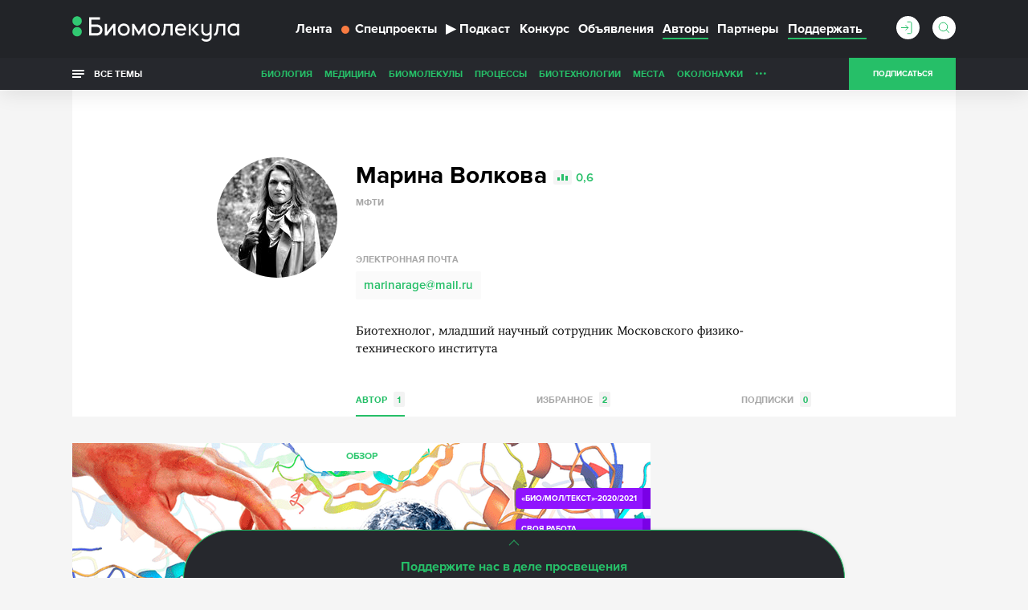

--- FILE ---
content_type: text/html; charset=utf-8
request_url: https://www.google.com/recaptcha/api2/anchor?ar=1&k=6LdNe3IqAAAAAAR2FvNhbKpAHYX6DFzObTGBHSNA&co=aHR0cHM6Ly9iaW9tb2xlY3VsYS5ydTo0NDM.&hl=en&v=PoyoqOPhxBO7pBk68S4YbpHZ&size=normal&anchor-ms=20000&execute-ms=30000&cb=qctfb2apzgng
body_size: 49618
content:
<!DOCTYPE HTML><html dir="ltr" lang="en"><head><meta http-equiv="Content-Type" content="text/html; charset=UTF-8">
<meta http-equiv="X-UA-Compatible" content="IE=edge">
<title>reCAPTCHA</title>
<style type="text/css">
/* cyrillic-ext */
@font-face {
  font-family: 'Roboto';
  font-style: normal;
  font-weight: 400;
  font-stretch: 100%;
  src: url(//fonts.gstatic.com/s/roboto/v48/KFO7CnqEu92Fr1ME7kSn66aGLdTylUAMa3GUBHMdazTgWw.woff2) format('woff2');
  unicode-range: U+0460-052F, U+1C80-1C8A, U+20B4, U+2DE0-2DFF, U+A640-A69F, U+FE2E-FE2F;
}
/* cyrillic */
@font-face {
  font-family: 'Roboto';
  font-style: normal;
  font-weight: 400;
  font-stretch: 100%;
  src: url(//fonts.gstatic.com/s/roboto/v48/KFO7CnqEu92Fr1ME7kSn66aGLdTylUAMa3iUBHMdazTgWw.woff2) format('woff2');
  unicode-range: U+0301, U+0400-045F, U+0490-0491, U+04B0-04B1, U+2116;
}
/* greek-ext */
@font-face {
  font-family: 'Roboto';
  font-style: normal;
  font-weight: 400;
  font-stretch: 100%;
  src: url(//fonts.gstatic.com/s/roboto/v48/KFO7CnqEu92Fr1ME7kSn66aGLdTylUAMa3CUBHMdazTgWw.woff2) format('woff2');
  unicode-range: U+1F00-1FFF;
}
/* greek */
@font-face {
  font-family: 'Roboto';
  font-style: normal;
  font-weight: 400;
  font-stretch: 100%;
  src: url(//fonts.gstatic.com/s/roboto/v48/KFO7CnqEu92Fr1ME7kSn66aGLdTylUAMa3-UBHMdazTgWw.woff2) format('woff2');
  unicode-range: U+0370-0377, U+037A-037F, U+0384-038A, U+038C, U+038E-03A1, U+03A3-03FF;
}
/* math */
@font-face {
  font-family: 'Roboto';
  font-style: normal;
  font-weight: 400;
  font-stretch: 100%;
  src: url(//fonts.gstatic.com/s/roboto/v48/KFO7CnqEu92Fr1ME7kSn66aGLdTylUAMawCUBHMdazTgWw.woff2) format('woff2');
  unicode-range: U+0302-0303, U+0305, U+0307-0308, U+0310, U+0312, U+0315, U+031A, U+0326-0327, U+032C, U+032F-0330, U+0332-0333, U+0338, U+033A, U+0346, U+034D, U+0391-03A1, U+03A3-03A9, U+03B1-03C9, U+03D1, U+03D5-03D6, U+03F0-03F1, U+03F4-03F5, U+2016-2017, U+2034-2038, U+203C, U+2040, U+2043, U+2047, U+2050, U+2057, U+205F, U+2070-2071, U+2074-208E, U+2090-209C, U+20D0-20DC, U+20E1, U+20E5-20EF, U+2100-2112, U+2114-2115, U+2117-2121, U+2123-214F, U+2190, U+2192, U+2194-21AE, U+21B0-21E5, U+21F1-21F2, U+21F4-2211, U+2213-2214, U+2216-22FF, U+2308-230B, U+2310, U+2319, U+231C-2321, U+2336-237A, U+237C, U+2395, U+239B-23B7, U+23D0, U+23DC-23E1, U+2474-2475, U+25AF, U+25B3, U+25B7, U+25BD, U+25C1, U+25CA, U+25CC, U+25FB, U+266D-266F, U+27C0-27FF, U+2900-2AFF, U+2B0E-2B11, U+2B30-2B4C, U+2BFE, U+3030, U+FF5B, U+FF5D, U+1D400-1D7FF, U+1EE00-1EEFF;
}
/* symbols */
@font-face {
  font-family: 'Roboto';
  font-style: normal;
  font-weight: 400;
  font-stretch: 100%;
  src: url(//fonts.gstatic.com/s/roboto/v48/KFO7CnqEu92Fr1ME7kSn66aGLdTylUAMaxKUBHMdazTgWw.woff2) format('woff2');
  unicode-range: U+0001-000C, U+000E-001F, U+007F-009F, U+20DD-20E0, U+20E2-20E4, U+2150-218F, U+2190, U+2192, U+2194-2199, U+21AF, U+21E6-21F0, U+21F3, U+2218-2219, U+2299, U+22C4-22C6, U+2300-243F, U+2440-244A, U+2460-24FF, U+25A0-27BF, U+2800-28FF, U+2921-2922, U+2981, U+29BF, U+29EB, U+2B00-2BFF, U+4DC0-4DFF, U+FFF9-FFFB, U+10140-1018E, U+10190-1019C, U+101A0, U+101D0-101FD, U+102E0-102FB, U+10E60-10E7E, U+1D2C0-1D2D3, U+1D2E0-1D37F, U+1F000-1F0FF, U+1F100-1F1AD, U+1F1E6-1F1FF, U+1F30D-1F30F, U+1F315, U+1F31C, U+1F31E, U+1F320-1F32C, U+1F336, U+1F378, U+1F37D, U+1F382, U+1F393-1F39F, U+1F3A7-1F3A8, U+1F3AC-1F3AF, U+1F3C2, U+1F3C4-1F3C6, U+1F3CA-1F3CE, U+1F3D4-1F3E0, U+1F3ED, U+1F3F1-1F3F3, U+1F3F5-1F3F7, U+1F408, U+1F415, U+1F41F, U+1F426, U+1F43F, U+1F441-1F442, U+1F444, U+1F446-1F449, U+1F44C-1F44E, U+1F453, U+1F46A, U+1F47D, U+1F4A3, U+1F4B0, U+1F4B3, U+1F4B9, U+1F4BB, U+1F4BF, U+1F4C8-1F4CB, U+1F4D6, U+1F4DA, U+1F4DF, U+1F4E3-1F4E6, U+1F4EA-1F4ED, U+1F4F7, U+1F4F9-1F4FB, U+1F4FD-1F4FE, U+1F503, U+1F507-1F50B, U+1F50D, U+1F512-1F513, U+1F53E-1F54A, U+1F54F-1F5FA, U+1F610, U+1F650-1F67F, U+1F687, U+1F68D, U+1F691, U+1F694, U+1F698, U+1F6AD, U+1F6B2, U+1F6B9-1F6BA, U+1F6BC, U+1F6C6-1F6CF, U+1F6D3-1F6D7, U+1F6E0-1F6EA, U+1F6F0-1F6F3, U+1F6F7-1F6FC, U+1F700-1F7FF, U+1F800-1F80B, U+1F810-1F847, U+1F850-1F859, U+1F860-1F887, U+1F890-1F8AD, U+1F8B0-1F8BB, U+1F8C0-1F8C1, U+1F900-1F90B, U+1F93B, U+1F946, U+1F984, U+1F996, U+1F9E9, U+1FA00-1FA6F, U+1FA70-1FA7C, U+1FA80-1FA89, U+1FA8F-1FAC6, U+1FACE-1FADC, U+1FADF-1FAE9, U+1FAF0-1FAF8, U+1FB00-1FBFF;
}
/* vietnamese */
@font-face {
  font-family: 'Roboto';
  font-style: normal;
  font-weight: 400;
  font-stretch: 100%;
  src: url(//fonts.gstatic.com/s/roboto/v48/KFO7CnqEu92Fr1ME7kSn66aGLdTylUAMa3OUBHMdazTgWw.woff2) format('woff2');
  unicode-range: U+0102-0103, U+0110-0111, U+0128-0129, U+0168-0169, U+01A0-01A1, U+01AF-01B0, U+0300-0301, U+0303-0304, U+0308-0309, U+0323, U+0329, U+1EA0-1EF9, U+20AB;
}
/* latin-ext */
@font-face {
  font-family: 'Roboto';
  font-style: normal;
  font-weight: 400;
  font-stretch: 100%;
  src: url(//fonts.gstatic.com/s/roboto/v48/KFO7CnqEu92Fr1ME7kSn66aGLdTylUAMa3KUBHMdazTgWw.woff2) format('woff2');
  unicode-range: U+0100-02BA, U+02BD-02C5, U+02C7-02CC, U+02CE-02D7, U+02DD-02FF, U+0304, U+0308, U+0329, U+1D00-1DBF, U+1E00-1E9F, U+1EF2-1EFF, U+2020, U+20A0-20AB, U+20AD-20C0, U+2113, U+2C60-2C7F, U+A720-A7FF;
}
/* latin */
@font-face {
  font-family: 'Roboto';
  font-style: normal;
  font-weight: 400;
  font-stretch: 100%;
  src: url(//fonts.gstatic.com/s/roboto/v48/KFO7CnqEu92Fr1ME7kSn66aGLdTylUAMa3yUBHMdazQ.woff2) format('woff2');
  unicode-range: U+0000-00FF, U+0131, U+0152-0153, U+02BB-02BC, U+02C6, U+02DA, U+02DC, U+0304, U+0308, U+0329, U+2000-206F, U+20AC, U+2122, U+2191, U+2193, U+2212, U+2215, U+FEFF, U+FFFD;
}
/* cyrillic-ext */
@font-face {
  font-family: 'Roboto';
  font-style: normal;
  font-weight: 500;
  font-stretch: 100%;
  src: url(//fonts.gstatic.com/s/roboto/v48/KFO7CnqEu92Fr1ME7kSn66aGLdTylUAMa3GUBHMdazTgWw.woff2) format('woff2');
  unicode-range: U+0460-052F, U+1C80-1C8A, U+20B4, U+2DE0-2DFF, U+A640-A69F, U+FE2E-FE2F;
}
/* cyrillic */
@font-face {
  font-family: 'Roboto';
  font-style: normal;
  font-weight: 500;
  font-stretch: 100%;
  src: url(//fonts.gstatic.com/s/roboto/v48/KFO7CnqEu92Fr1ME7kSn66aGLdTylUAMa3iUBHMdazTgWw.woff2) format('woff2');
  unicode-range: U+0301, U+0400-045F, U+0490-0491, U+04B0-04B1, U+2116;
}
/* greek-ext */
@font-face {
  font-family: 'Roboto';
  font-style: normal;
  font-weight: 500;
  font-stretch: 100%;
  src: url(//fonts.gstatic.com/s/roboto/v48/KFO7CnqEu92Fr1ME7kSn66aGLdTylUAMa3CUBHMdazTgWw.woff2) format('woff2');
  unicode-range: U+1F00-1FFF;
}
/* greek */
@font-face {
  font-family: 'Roboto';
  font-style: normal;
  font-weight: 500;
  font-stretch: 100%;
  src: url(//fonts.gstatic.com/s/roboto/v48/KFO7CnqEu92Fr1ME7kSn66aGLdTylUAMa3-UBHMdazTgWw.woff2) format('woff2');
  unicode-range: U+0370-0377, U+037A-037F, U+0384-038A, U+038C, U+038E-03A1, U+03A3-03FF;
}
/* math */
@font-face {
  font-family: 'Roboto';
  font-style: normal;
  font-weight: 500;
  font-stretch: 100%;
  src: url(//fonts.gstatic.com/s/roboto/v48/KFO7CnqEu92Fr1ME7kSn66aGLdTylUAMawCUBHMdazTgWw.woff2) format('woff2');
  unicode-range: U+0302-0303, U+0305, U+0307-0308, U+0310, U+0312, U+0315, U+031A, U+0326-0327, U+032C, U+032F-0330, U+0332-0333, U+0338, U+033A, U+0346, U+034D, U+0391-03A1, U+03A3-03A9, U+03B1-03C9, U+03D1, U+03D5-03D6, U+03F0-03F1, U+03F4-03F5, U+2016-2017, U+2034-2038, U+203C, U+2040, U+2043, U+2047, U+2050, U+2057, U+205F, U+2070-2071, U+2074-208E, U+2090-209C, U+20D0-20DC, U+20E1, U+20E5-20EF, U+2100-2112, U+2114-2115, U+2117-2121, U+2123-214F, U+2190, U+2192, U+2194-21AE, U+21B0-21E5, U+21F1-21F2, U+21F4-2211, U+2213-2214, U+2216-22FF, U+2308-230B, U+2310, U+2319, U+231C-2321, U+2336-237A, U+237C, U+2395, U+239B-23B7, U+23D0, U+23DC-23E1, U+2474-2475, U+25AF, U+25B3, U+25B7, U+25BD, U+25C1, U+25CA, U+25CC, U+25FB, U+266D-266F, U+27C0-27FF, U+2900-2AFF, U+2B0E-2B11, U+2B30-2B4C, U+2BFE, U+3030, U+FF5B, U+FF5D, U+1D400-1D7FF, U+1EE00-1EEFF;
}
/* symbols */
@font-face {
  font-family: 'Roboto';
  font-style: normal;
  font-weight: 500;
  font-stretch: 100%;
  src: url(//fonts.gstatic.com/s/roboto/v48/KFO7CnqEu92Fr1ME7kSn66aGLdTylUAMaxKUBHMdazTgWw.woff2) format('woff2');
  unicode-range: U+0001-000C, U+000E-001F, U+007F-009F, U+20DD-20E0, U+20E2-20E4, U+2150-218F, U+2190, U+2192, U+2194-2199, U+21AF, U+21E6-21F0, U+21F3, U+2218-2219, U+2299, U+22C4-22C6, U+2300-243F, U+2440-244A, U+2460-24FF, U+25A0-27BF, U+2800-28FF, U+2921-2922, U+2981, U+29BF, U+29EB, U+2B00-2BFF, U+4DC0-4DFF, U+FFF9-FFFB, U+10140-1018E, U+10190-1019C, U+101A0, U+101D0-101FD, U+102E0-102FB, U+10E60-10E7E, U+1D2C0-1D2D3, U+1D2E0-1D37F, U+1F000-1F0FF, U+1F100-1F1AD, U+1F1E6-1F1FF, U+1F30D-1F30F, U+1F315, U+1F31C, U+1F31E, U+1F320-1F32C, U+1F336, U+1F378, U+1F37D, U+1F382, U+1F393-1F39F, U+1F3A7-1F3A8, U+1F3AC-1F3AF, U+1F3C2, U+1F3C4-1F3C6, U+1F3CA-1F3CE, U+1F3D4-1F3E0, U+1F3ED, U+1F3F1-1F3F3, U+1F3F5-1F3F7, U+1F408, U+1F415, U+1F41F, U+1F426, U+1F43F, U+1F441-1F442, U+1F444, U+1F446-1F449, U+1F44C-1F44E, U+1F453, U+1F46A, U+1F47D, U+1F4A3, U+1F4B0, U+1F4B3, U+1F4B9, U+1F4BB, U+1F4BF, U+1F4C8-1F4CB, U+1F4D6, U+1F4DA, U+1F4DF, U+1F4E3-1F4E6, U+1F4EA-1F4ED, U+1F4F7, U+1F4F9-1F4FB, U+1F4FD-1F4FE, U+1F503, U+1F507-1F50B, U+1F50D, U+1F512-1F513, U+1F53E-1F54A, U+1F54F-1F5FA, U+1F610, U+1F650-1F67F, U+1F687, U+1F68D, U+1F691, U+1F694, U+1F698, U+1F6AD, U+1F6B2, U+1F6B9-1F6BA, U+1F6BC, U+1F6C6-1F6CF, U+1F6D3-1F6D7, U+1F6E0-1F6EA, U+1F6F0-1F6F3, U+1F6F7-1F6FC, U+1F700-1F7FF, U+1F800-1F80B, U+1F810-1F847, U+1F850-1F859, U+1F860-1F887, U+1F890-1F8AD, U+1F8B0-1F8BB, U+1F8C0-1F8C1, U+1F900-1F90B, U+1F93B, U+1F946, U+1F984, U+1F996, U+1F9E9, U+1FA00-1FA6F, U+1FA70-1FA7C, U+1FA80-1FA89, U+1FA8F-1FAC6, U+1FACE-1FADC, U+1FADF-1FAE9, U+1FAF0-1FAF8, U+1FB00-1FBFF;
}
/* vietnamese */
@font-face {
  font-family: 'Roboto';
  font-style: normal;
  font-weight: 500;
  font-stretch: 100%;
  src: url(//fonts.gstatic.com/s/roboto/v48/KFO7CnqEu92Fr1ME7kSn66aGLdTylUAMa3OUBHMdazTgWw.woff2) format('woff2');
  unicode-range: U+0102-0103, U+0110-0111, U+0128-0129, U+0168-0169, U+01A0-01A1, U+01AF-01B0, U+0300-0301, U+0303-0304, U+0308-0309, U+0323, U+0329, U+1EA0-1EF9, U+20AB;
}
/* latin-ext */
@font-face {
  font-family: 'Roboto';
  font-style: normal;
  font-weight: 500;
  font-stretch: 100%;
  src: url(//fonts.gstatic.com/s/roboto/v48/KFO7CnqEu92Fr1ME7kSn66aGLdTylUAMa3KUBHMdazTgWw.woff2) format('woff2');
  unicode-range: U+0100-02BA, U+02BD-02C5, U+02C7-02CC, U+02CE-02D7, U+02DD-02FF, U+0304, U+0308, U+0329, U+1D00-1DBF, U+1E00-1E9F, U+1EF2-1EFF, U+2020, U+20A0-20AB, U+20AD-20C0, U+2113, U+2C60-2C7F, U+A720-A7FF;
}
/* latin */
@font-face {
  font-family: 'Roboto';
  font-style: normal;
  font-weight: 500;
  font-stretch: 100%;
  src: url(//fonts.gstatic.com/s/roboto/v48/KFO7CnqEu92Fr1ME7kSn66aGLdTylUAMa3yUBHMdazQ.woff2) format('woff2');
  unicode-range: U+0000-00FF, U+0131, U+0152-0153, U+02BB-02BC, U+02C6, U+02DA, U+02DC, U+0304, U+0308, U+0329, U+2000-206F, U+20AC, U+2122, U+2191, U+2193, U+2212, U+2215, U+FEFF, U+FFFD;
}
/* cyrillic-ext */
@font-face {
  font-family: 'Roboto';
  font-style: normal;
  font-weight: 900;
  font-stretch: 100%;
  src: url(//fonts.gstatic.com/s/roboto/v48/KFO7CnqEu92Fr1ME7kSn66aGLdTylUAMa3GUBHMdazTgWw.woff2) format('woff2');
  unicode-range: U+0460-052F, U+1C80-1C8A, U+20B4, U+2DE0-2DFF, U+A640-A69F, U+FE2E-FE2F;
}
/* cyrillic */
@font-face {
  font-family: 'Roboto';
  font-style: normal;
  font-weight: 900;
  font-stretch: 100%;
  src: url(//fonts.gstatic.com/s/roboto/v48/KFO7CnqEu92Fr1ME7kSn66aGLdTylUAMa3iUBHMdazTgWw.woff2) format('woff2');
  unicode-range: U+0301, U+0400-045F, U+0490-0491, U+04B0-04B1, U+2116;
}
/* greek-ext */
@font-face {
  font-family: 'Roboto';
  font-style: normal;
  font-weight: 900;
  font-stretch: 100%;
  src: url(//fonts.gstatic.com/s/roboto/v48/KFO7CnqEu92Fr1ME7kSn66aGLdTylUAMa3CUBHMdazTgWw.woff2) format('woff2');
  unicode-range: U+1F00-1FFF;
}
/* greek */
@font-face {
  font-family: 'Roboto';
  font-style: normal;
  font-weight: 900;
  font-stretch: 100%;
  src: url(//fonts.gstatic.com/s/roboto/v48/KFO7CnqEu92Fr1ME7kSn66aGLdTylUAMa3-UBHMdazTgWw.woff2) format('woff2');
  unicode-range: U+0370-0377, U+037A-037F, U+0384-038A, U+038C, U+038E-03A1, U+03A3-03FF;
}
/* math */
@font-face {
  font-family: 'Roboto';
  font-style: normal;
  font-weight: 900;
  font-stretch: 100%;
  src: url(//fonts.gstatic.com/s/roboto/v48/KFO7CnqEu92Fr1ME7kSn66aGLdTylUAMawCUBHMdazTgWw.woff2) format('woff2');
  unicode-range: U+0302-0303, U+0305, U+0307-0308, U+0310, U+0312, U+0315, U+031A, U+0326-0327, U+032C, U+032F-0330, U+0332-0333, U+0338, U+033A, U+0346, U+034D, U+0391-03A1, U+03A3-03A9, U+03B1-03C9, U+03D1, U+03D5-03D6, U+03F0-03F1, U+03F4-03F5, U+2016-2017, U+2034-2038, U+203C, U+2040, U+2043, U+2047, U+2050, U+2057, U+205F, U+2070-2071, U+2074-208E, U+2090-209C, U+20D0-20DC, U+20E1, U+20E5-20EF, U+2100-2112, U+2114-2115, U+2117-2121, U+2123-214F, U+2190, U+2192, U+2194-21AE, U+21B0-21E5, U+21F1-21F2, U+21F4-2211, U+2213-2214, U+2216-22FF, U+2308-230B, U+2310, U+2319, U+231C-2321, U+2336-237A, U+237C, U+2395, U+239B-23B7, U+23D0, U+23DC-23E1, U+2474-2475, U+25AF, U+25B3, U+25B7, U+25BD, U+25C1, U+25CA, U+25CC, U+25FB, U+266D-266F, U+27C0-27FF, U+2900-2AFF, U+2B0E-2B11, U+2B30-2B4C, U+2BFE, U+3030, U+FF5B, U+FF5D, U+1D400-1D7FF, U+1EE00-1EEFF;
}
/* symbols */
@font-face {
  font-family: 'Roboto';
  font-style: normal;
  font-weight: 900;
  font-stretch: 100%;
  src: url(//fonts.gstatic.com/s/roboto/v48/KFO7CnqEu92Fr1ME7kSn66aGLdTylUAMaxKUBHMdazTgWw.woff2) format('woff2');
  unicode-range: U+0001-000C, U+000E-001F, U+007F-009F, U+20DD-20E0, U+20E2-20E4, U+2150-218F, U+2190, U+2192, U+2194-2199, U+21AF, U+21E6-21F0, U+21F3, U+2218-2219, U+2299, U+22C4-22C6, U+2300-243F, U+2440-244A, U+2460-24FF, U+25A0-27BF, U+2800-28FF, U+2921-2922, U+2981, U+29BF, U+29EB, U+2B00-2BFF, U+4DC0-4DFF, U+FFF9-FFFB, U+10140-1018E, U+10190-1019C, U+101A0, U+101D0-101FD, U+102E0-102FB, U+10E60-10E7E, U+1D2C0-1D2D3, U+1D2E0-1D37F, U+1F000-1F0FF, U+1F100-1F1AD, U+1F1E6-1F1FF, U+1F30D-1F30F, U+1F315, U+1F31C, U+1F31E, U+1F320-1F32C, U+1F336, U+1F378, U+1F37D, U+1F382, U+1F393-1F39F, U+1F3A7-1F3A8, U+1F3AC-1F3AF, U+1F3C2, U+1F3C4-1F3C6, U+1F3CA-1F3CE, U+1F3D4-1F3E0, U+1F3ED, U+1F3F1-1F3F3, U+1F3F5-1F3F7, U+1F408, U+1F415, U+1F41F, U+1F426, U+1F43F, U+1F441-1F442, U+1F444, U+1F446-1F449, U+1F44C-1F44E, U+1F453, U+1F46A, U+1F47D, U+1F4A3, U+1F4B0, U+1F4B3, U+1F4B9, U+1F4BB, U+1F4BF, U+1F4C8-1F4CB, U+1F4D6, U+1F4DA, U+1F4DF, U+1F4E3-1F4E6, U+1F4EA-1F4ED, U+1F4F7, U+1F4F9-1F4FB, U+1F4FD-1F4FE, U+1F503, U+1F507-1F50B, U+1F50D, U+1F512-1F513, U+1F53E-1F54A, U+1F54F-1F5FA, U+1F610, U+1F650-1F67F, U+1F687, U+1F68D, U+1F691, U+1F694, U+1F698, U+1F6AD, U+1F6B2, U+1F6B9-1F6BA, U+1F6BC, U+1F6C6-1F6CF, U+1F6D3-1F6D7, U+1F6E0-1F6EA, U+1F6F0-1F6F3, U+1F6F7-1F6FC, U+1F700-1F7FF, U+1F800-1F80B, U+1F810-1F847, U+1F850-1F859, U+1F860-1F887, U+1F890-1F8AD, U+1F8B0-1F8BB, U+1F8C0-1F8C1, U+1F900-1F90B, U+1F93B, U+1F946, U+1F984, U+1F996, U+1F9E9, U+1FA00-1FA6F, U+1FA70-1FA7C, U+1FA80-1FA89, U+1FA8F-1FAC6, U+1FACE-1FADC, U+1FADF-1FAE9, U+1FAF0-1FAF8, U+1FB00-1FBFF;
}
/* vietnamese */
@font-face {
  font-family: 'Roboto';
  font-style: normal;
  font-weight: 900;
  font-stretch: 100%;
  src: url(//fonts.gstatic.com/s/roboto/v48/KFO7CnqEu92Fr1ME7kSn66aGLdTylUAMa3OUBHMdazTgWw.woff2) format('woff2');
  unicode-range: U+0102-0103, U+0110-0111, U+0128-0129, U+0168-0169, U+01A0-01A1, U+01AF-01B0, U+0300-0301, U+0303-0304, U+0308-0309, U+0323, U+0329, U+1EA0-1EF9, U+20AB;
}
/* latin-ext */
@font-face {
  font-family: 'Roboto';
  font-style: normal;
  font-weight: 900;
  font-stretch: 100%;
  src: url(//fonts.gstatic.com/s/roboto/v48/KFO7CnqEu92Fr1ME7kSn66aGLdTylUAMa3KUBHMdazTgWw.woff2) format('woff2');
  unicode-range: U+0100-02BA, U+02BD-02C5, U+02C7-02CC, U+02CE-02D7, U+02DD-02FF, U+0304, U+0308, U+0329, U+1D00-1DBF, U+1E00-1E9F, U+1EF2-1EFF, U+2020, U+20A0-20AB, U+20AD-20C0, U+2113, U+2C60-2C7F, U+A720-A7FF;
}
/* latin */
@font-face {
  font-family: 'Roboto';
  font-style: normal;
  font-weight: 900;
  font-stretch: 100%;
  src: url(//fonts.gstatic.com/s/roboto/v48/KFO7CnqEu92Fr1ME7kSn66aGLdTylUAMa3yUBHMdazQ.woff2) format('woff2');
  unicode-range: U+0000-00FF, U+0131, U+0152-0153, U+02BB-02BC, U+02C6, U+02DA, U+02DC, U+0304, U+0308, U+0329, U+2000-206F, U+20AC, U+2122, U+2191, U+2193, U+2212, U+2215, U+FEFF, U+FFFD;
}

</style>
<link rel="stylesheet" type="text/css" href="https://www.gstatic.com/recaptcha/releases/PoyoqOPhxBO7pBk68S4YbpHZ/styles__ltr.css">
<script nonce="e92Ui7PgXtgmWN23sNq4Nw" type="text/javascript">window['__recaptcha_api'] = 'https://www.google.com/recaptcha/api2/';</script>
<script type="text/javascript" src="https://www.gstatic.com/recaptcha/releases/PoyoqOPhxBO7pBk68S4YbpHZ/recaptcha__en.js" nonce="e92Ui7PgXtgmWN23sNq4Nw">
      
    </script></head>
<body><div id="rc-anchor-alert" class="rc-anchor-alert"></div>
<input type="hidden" id="recaptcha-token" value="[base64]">
<script type="text/javascript" nonce="e92Ui7PgXtgmWN23sNq4Nw">
      recaptcha.anchor.Main.init("[\x22ainput\x22,[\x22bgdata\x22,\x22\x22,\[base64]/[base64]/MjU1Ong/[base64]/[base64]/[base64]/[base64]/[base64]/[base64]/[base64]/[base64]/[base64]/[base64]/[base64]/[base64]/[base64]/[base64]/[base64]\\u003d\x22,\[base64]\\u003d\x22,\[base64]/CnMO3w5VqwoLDo8OhZ8KQwqnCp0HCln9FwoHDgMONw4vDpULDjsOzwpfCicODB8KaEsKrYcKmwr3DiMOZO8KZw6nCi8Oawq46ShTDgGbDsHF/[base64]/[base64]/DniduwrzCvMOMKMKxwp4dwrjDgDPDqcOAODthKcKhwoUYblcBw4AJAVIQIMOgGcOlw6TDp8O1BDQ9Izk7JMKOw41zwr56OhHCuxAkw6PDnXAEw5kzw7DClmcKZ3XCvMOkw5xKPMO2wobDnU/DoMOnwrvDqMOtWMO2w6fChlw8wrdEQsK9w4LDr8OTEkcSw5fDlFvCo8OtFRjDksO7wqfDgcO6wrfDjSfDhcKEw4rCp1YeF0AmVTBNIsKzNW4edQpzOhDCsA/DgFp6w7rDgRE0MsODwoc0wpbCkjbDvCfDpsKlwp1LBxQFYsOtYEPCqMOCBC7Ds8O9w71iwpgQFMOOw4RoZ8O5Qyl8QcOSw5/DizBOw7vCqTzDj0/DrFbDrMOtwrNKw6LCp1rDrg98w4cJwq7DgcOQwo8gZmjDpsKGJBkuZnFhwptCGizCmMOMVsK7NT9wwrBJwpdXEcKrZsOuw5/DosKsw4XDnT8UY8KoMlDCoU5IOhoBwq1KY0NQCMOMAlFxeW54SH10YywKOsO2MSBdwoPDjnfDh8K4wqoUw4zDkDXDnlBJKcKOw5XCkWgKD8O6BmXCn8OQw4UCw6DCvEM8w5jCvMOWw5TDkcOnIsKUw5vDjnl/EcOowqNhwpFZwpRVPX8MKx0oHMKcwrPDk8KtK8OswoPCl1Rzw5LCiWAtwph4w74cw4U+TMOhPMOGwqMXa8OZwqEoFg9twpQeIHMaw503GcOMwo/[base64]/DtEAJbSooGXMMwp7DqULDqzTDscO/CUjDggTDuUXCmhPDlcOUwrwJwp4mfFxbwqrCp0thw4DDhcKEwpvDpXB3wp/DiShzA2Zwwr1hbcO1w67CpVHDuAfCgcO/[base64]/JhY6Yj7DmMKbNHVQwovDgzPDsMK3w5k4DkTDr8OYFWLDkwA0bMKcdGo8w6nDhknDj8KWw7R4w4s/[base64]/Dh8OAZsKje25VMMKnwqALwoTCuyBIF3xfIht6w67DhUYgw5cRw5ZZMUjDv8KIwqfCghhHVMKgPMO8wrIQIyJIwrASRsKkJMOvOlMUHB/DiMKFwp/[base64]/DksKBEMOEYcKZYQ4sw6HCrxXCs0zCkXpywp4Gw67CmsKSwqxEMcKEfcO4w6jDucKkXsKNwrrCqnfCgHPCiiHCjWJJw79kJMKQw694ElwMwrDCtUBtWmPDpATCosKyaXlvw7vClAnDoXUPw7dTwq/Ck8O8w6c7TMK1IsOCVsO5w61ww7bChxlNF8KgNcO/w4zDh8KMw5LCucKOdMOzw67CvcKcwpDCsMKxw7lCwoE6bnhpH8KqwoDDg8O3IRNpLFlFw5t8BWbDrMKGFMKHw5TCgsKxwrrDj8OaDMOZIR3DtcKXRMKTRjrDicK2wq9RwqzDtMOaw4bDgTzCi1PClcK/RCTDr3bDmVc/wq3CnMOyw4QUwpfCjcKRNcOiwqXCj8KGwrUpR8KXw5LCmkXDiH3CrCHChyTCp8KzSMKYwofDscOPwojDqMOkw6nDp0PCjMOTDMO2ciHCksOwHMKnw4YYI0JVDsObTsKqay8+eV/DoMKbwo3Cu8KqwrEJw54kHDPDgHXDskrDrsOvwqjDsE8bw5NdTjEpw5rCsSnDtC04W2nDsRx0w5rDnwTDosKzwo/[base64]/DiB88BcKeSsKawppiw6ZAOgDCjTZuwrdSD8KXNQNew74ewqhUwpQ/[base64]/[base64]/DlynCtcKoQ2vCkmsOw4zCoMOLwqYGHcO3w4jCiX9Jw5NYw6LClcOnT8OEOhLDn8ONZFTCt2Q9wqrCijYwwrpEw6sCcW7DqHVRwpwPwrFxwpRtw4VBwoxnLXTCq0/CvMKtw7nCqcKfw6Qcw5x3wo5lwrTClsOFCx0pw4sBw58OwrTCpEXCqsOVSsKVD2XCnGpKYsOtXxR4SMKvw4DDlC/CkCIgw45HwoTCnMKmwrASYMKawq5/w49tdClOw7c0fVYlwqvDoA/CisKZDMKCNsKiMWUuBRZ4wo7CiMOPwrljXMKkw7Y/w4U1w57CosOYSx9uKljDjMOuw7fCtG/DgMO7ZcK1L8OkUQPCr8KtZ8OSNcKYYSbDpA9hXU7Cq8OsGcKIw4HDuMKyAsOmw4QIw6w2wpzDr1plRyPCvmjDpCxzOsOCW8K1a8OrN8K1DsKgwowhw4PCkQrDgcOIZsOpwpHCqW/[base64]/DlwRJw4rDlsKCw7DDh3/Do1fDsUfCtFzDuDtWw7Yuw75Rw4tTwoPDuTYSw4hLw6jCosOBN8Kvw5kVdsO1w6/Dmn7CjmNdeUFQJ8Okfk7CgcKFw6l6WifCtMKfN8OTMRN3wrtCQHtSNBAtw7d0Sn81w6Igw4IEQcO4w5FPVcOYwqzDkH1BSMKhwoDCmcOYU8OHM8OlenLDisKjwqYOwptbw7NvU8K3w4lgw7fDvsKsKsKgbGbCnsKsw4/Dg8KlYcKaHMOmw6JIw4BAbhsuw47DiMKCwpXCoW3Cm8Onw55BwprDuDXCoUV6B8OBw7bCixl/cGvDh0BqK8K9BMO5AcK0FQnDsh8PwofCm8OQLHTCimwuXsOvK8KZwrlAcHHCo1FgwrPDnj9wwqnClU4eXcK5ecO5H2DDq8OHwqfDthLDuHItIMOEw57Dn8O4BjbCjcK1e8Ofw7UDdlzDgGwzw43DtFMMw6dBwpB1wp/CncKSwqHCli4wwonDuzkBJsKUO1EbdMO5WndOwqklw4EJBR7DkGfCq8Ovw6JLw6rCjMO+w4tAwrEvw7JDwojChsOWbcOkISNdDQDCrMKUwpcNwozDicKLwoUTfDBNVQ8Cw6pNBsOWw5EpYcOBdSlewoDCgMOnw5XDuGJ6wrkWwqHCiw/DlyZvKcOgw4bDrcKfwpRbPhnDkgbDocKaw55Kwq4iw41Nwqglw5EDJgDDvx1iZX0qMsKOZFHCgsO0Y2nCm3QZHlx0w4wswpXCvGshwrYLWx/CjjFJw43DpTd0w4XDslDChQQZLsKtw4rComYXwpTDiG5fw7VfO8K7ZcK/aMKWJsKjMcOVD3Rrw6FRw6DDkhsBESMSwpTClsKvOhNewq7Dg0gtwrFzw7XCsinDuQXChh7Cl8OpbcO4w6Q9wrdPw61DfMKpwrLCpgNfdMO/YDnCkmzClcKhUxvCsmRJV04wWsKjBUg1wrcRw6PDs2QRwrjDtMK4w7rDmRofOcO7wpnCkMONw6pRwqY+U2seY33CoTnDuHLDrWDDq8ODPcO8wpDDsHLCt3Qcw4pvAsK3LknCt8KDw6fDjcKBN8KVWB1ww6t9woMiw4BYwp8EEcKTCAUbOjF4RsOmFEPCl8K9w6tEwr/[base64]/CvMKDDlJ9OsKPP8OzeQ3CuG3DmcOsKHhiOFQfw5LCiR/CinDDsQ7CocObL8O9JsKFwpPCqsOTEThLwqrCosOTHQEwwrjDosO+wpzCqMOkYcOjZWJ6w51XwoE1woPDuMORwqIFXinCg8KAw6R0TCk2w5sAEMK7aibCp195f1lww6NGT8OJT8K/w5YKw5d5DsKXUAhKwrFiwqLDucKcflNbw6LCncK1wqTDl8OMFWPDvlgXw57Dij0cf8KgT0tFMRjDnCnDlyhdw5NpClR2w6lWYMKRCxkgwoHDlRLDlMKJwp9QwrLDpsOywobCkQJGM8Kywq/Ds8KvQ8KQKx7DlgbCtHTDpsO4KcO2w588wp3DlDMswoR6wqLChkYVw6XDrkbDlcKPwozDhsKKA8Kmd0t2w4DDgTR5EcKQwo4FwrBYw6FGDh1/b8KDwqV1MCdKw6xkw7bDjEs1WcOIdRQJOy3Cjl7DpA5Kwrh8w5HDisOHCcK9d251X8OgLMOCwrsuwrNhQyTDiyNcEsKfSVDCgDHDvsOZwqk1TcKAUMOHwoJ7wrNiw7TDkThZw5ACwpZ3SsOUMlohw7/CoMKSIiXDssO8w5B9wotTwoIvQF3DlnrDlXPDj1gnLQMlSMKWAsKpw4cXBzDDlMKVw47CoMKBHk3Ckw7CisOuIsOgPRTDmsK7w6sgw58WwpPDkEEPwr/CsxLCvsKswrdcGRlmw4dwwp/DkcOpXhDDlS/CksK5dcOkc0hLwqXDmAfCmAovAMOhw5x4b8OSQXk9wq0RZMOkWsK/c8OkVhE6wqZ1wrPDvcOWw6HDsMOBwq9Fw5nCtcKRQcOZfMOJLibCkWfDj0bCsXUlwpLDrsO3w5AnwpjCnsKFMsOkw7V1w6PCssKcw7HCmsKqwpfDuUjCtiHDn19mDsKeAMO8VRF3wqFOwpttwofDvcOfIkzDo1JIOMKkNiDDixYpLsOmwpfDncOCwp7CnsKAKF/CvsKhw5Zcw7LDjULDjAkswrHDuEI5wrXCrMO2XMK1wrLDvcKDSxY/[base64]/DnS8owqYqwpMQCk/CucOwXMOgw7EAWsOEVUHCqsO6wq3Crgk7w6Fse8KqwrdCdcKBaHFAw4Elwp7ChMOgwpx/[base64]/Dq8O1w6kkw5HDiWPDjMKqwofDix7Djitgw60AAmrCsHRBw6nDiF7CgxbDqsOwwoLCjsKwP8KbwqRAwrUybmJyZXN8w6Nsw4/[base64]/wqHCqWQnwrDCuFLChV3DusKrYEHCg19AJMOOw6Fpw5sDDsKhHkofU8OQbsKDw6pLw7wZAyB3XsOAw6PCsMOPIMK4ASvDoMKbAcKJw5fDhsKrw5waw7rDo8OswoJuIC8Zwp3DjMO+XV7DnsOOYMORwpQEWcOxU0FbTxDDgMK/ScKzw6TCrsOyPCzCljfChSrCsgJsHMKTTcO3w4/[base64]/w64Vw5/CjcKDCcKLXSrDv8OFFMObL2DCiMKAJBLDtHZneRHDmj7DpH8sasO3NMK+wojDgsK0OMK0wokTw4VeTXMwwrAkwprClsOAecKJw7Qzwqk9EMK2wpfCoMO0wpwiEsKOw6RXw5fCl0zCssORw6HCncKgw6BiAsKYf8Kxwo/DqRfCoMKywqEyHDIUVWbDqMK+HX4CBsK+d1HCksOXwpLDvTMhw7PDrwXDiXvCt0RpBMKCwoHCiFhPwo3CtQBKwrLCvEHCpMOXKkAow5nCvsOTw6jCg2jCm8OhRcKPYQdUTGJOFsOVwqXCkx55RzfCqcOYwr7Dv8KIXcKrw4RHVWbCvsOzcQ8lw6/CuMORw7Qow74bwpLDm8O/DgJAccOXHcKww7bChsOHBsKZw6U9ZsKLwoTDgwxhW8KrccOBWsOycMKJDyrCtsOrQVhpZxhIwqoXLCxbKsK+wqNGXiYfw5xSw4vCpQTDtGFOwoR4Uw/Cq8K/woEpDcOpwroIwrTDin3DrTxyBVLCicKpL8OnRkjDlAbCsmFyw7HCgEI2J8KFw4RDXC/ChsOtwoXDkMKQw4/CicOxScO8OsK5XcOBc8OJwqhwacKobxQpw6zDrWjDu8OKXcOVw6dlY8K/BcK6w5Bew59nwo7CpcKmBwXDpQTDjDw2wq7ChXfDqsOxdMOjwpARc8OqPih+w7Ive8OYEw8ZR0F4wr3Ct8K7w6zDnWEOb8KcwrIQZUDDsFo1Z8ODfMKtwrNZwp1sw4lawprDmcK+CMKzf8KswozDuWnDsX1+wp/[base64]/Dr8KYVis+w5Rfw6lWe3kpw4zDgTjDs8KfM0zCkwrCjEvDhsKOHlAhS3cZwobCkMO0M8KiwoTCkcKDccO1XcOdWTrCrMOXMnXCssOMfyFKw7RdYAkswrl9wqYEZsOfwooMw5TCusOlwponMnLCs1thSS3DoB/DhsOUw5TDp8Ooc8OCwprDqwtUw6ZCHcKyw7hxeU/Cq8KzXcKowpEZwpp8fVohNMKnw6PCncOfN8OkecO1w4bDr0d0w7DCtMOnM8KbM0vDh0svwp7DgcKVwpLDjsKuw51qL8ORw6IbY8K4G3FBw77Drx1zWWIHZWTDgm/[base64]/[base64]/V8OTXsOLbjbCj8Oywo0XesKpLXJ4w6NiwozDhsOuBGTDinPDosKlI0o2w6HCkcKtw53CvMOKwpvCkyUewpDCoh/Dr8OrFGIdaTcTwrTCu8OBw6TCocK0w6wbcDB9eGMmwrnCkUbDuFbDu8Kjw7PDhcO2anrDgjbCk8OWwp/DssKCwrkHDiXCtj89IhLCicOrBknClXrCkcO/wojDo2t5M2tjwrvCtiLCnjdIL3ZBw5rDshx6VDtHR8KoRMO2KybDuMK/QMOCw48peWt+wq/CqsO4PsO/IigKBsOhw6/Cki7CkX8XwpzDgcO9wqnCrsOVw4bCicKBwoEzw4DCmMKLI8O/[base64]/DrsKpwqN8VxR/wpvCkj/Drw4sK8OEw6IKw7IUW8KlUsKjwpPDt0RqbD9JDnfDswLDu0XDgMOwwq3Du8K4I8OpD39CwqzDhgQQBsKnw6/Cp0ImBWjCogJUwql2BMKXCCnCm8OQNcKkURdRQyoSF8OECHTCk8OYwrk5QCMawrDCpBRfw6bDl8OXUhlPcDp+w6powo/Ck8O4wpTCggzCpMKZEMOtwrnCji/DvWPDqB1vRcOZdyrDrMKeYcKcwoh/w77CozLClMK5wr93w6UywrjCoD9YR8K0NEsIwowKw6Eiwq/ClB4KdMOAw7kJwpjChMOhw5PCuXAWHyTCmsKfwqMywrLCgBVcBcO2IMKIwoZWwq84PFXDmcO4w7XCviIfwoLDgF5qwrDDi2AmwqHCmXFXwp1uLzLCqGHDi8K0wqTCucK3wrh/w6LCgcKScVvDjcKJbsKiwp97wqtww4TCkh1VwpsHwo3DqHRMw6vCoMO4wqdGQjvDtno8w4fCjVvDsEPCiMOfAsKxIMKlw5XCncKqwpPCssKmc8KPw5PDlcKSw6stw5xmaR4Cc3FwfsO7RR/DicKKUMKBwphRIQxewo19FsORB8KLI8OIw5Evw4NXOcOuwq1LIsKDwo1/w59Df8KFYMK5DMOSG0lIwpnClifCu8Kywq/CmMKxWcKrEWNJRm8qSEJRw6k1AmXCi8OUwroQPzcvw5oKGG3ChcOvw7LCu0zDrMOKesO0BMK5wqwFb8OsUT80Sgw8cB/[base64]/[base64]/[base64]/w6jDjkvCknxlwqs1fMKwKwZuw61cM1DDvMKRw6JRwqJXIlLDmlgoS8OUw5V6KsKEBETCr8O7wpnDsh/CgMOEwp1vwqRleMOdNsOOw5LDq8KbXDDCusOgw5HCpcOEFgzCi1jDp3Vcwr0mwp7CgcO+bFDDtQnCs8ONCxXCnsOewoYHc8O5w4ogwpwdIkh8XsKQFjnCpMOnw5kJw4zCosKQw7owLj7Dq13CgR5Iw5EZw6pDL1sIwoJjeW3CglEyw7/Cn8KKXj4Lw5NKw611woHDiA7DmyPCscOWwq7ChcKICVd0WsKwwrbDoDPDuzM4OMOSBMONw5QJHcOtwobCs8K8wp/DvMOgTRZaeUDDuF3CqsKLwqXDkBBLw4jCnsOZXG3CmMOEAsKpDcOSwqXDjjXCnQ9YQFrCgmgcwrfCvCJyesKtJ8O4a2TDrHjCh3k3EMO3BcO6wrPCtU4Ww7DCn8KRw6Z3FyPDhlFvGx/DoBQnwofDk3jCn33CoSlSwo0PwqDCo2p1Pk8BUsKvJXYRQsOewqUnwpcVw4gPwpMlb07DjAAoKsOCacK8w5LCsMOJwp7Ctkk9U8Ojw74qdsKLC0QbYVU9w5o7wpx7wpfDusKNPcO+w7vDgsOnXjE8CHTDqMObwrwpw6lmwpPDhh/Cu8KJw49YwofCuAHCr8OzCTo6KH/CgcOJXjIcw6fDolHCvMOGwqc3FnYuw7MbAcK8bMOKw4EwwocCOcKvw7/ChMOoKMOtwow3GXnDl3FZRMOHZTHDpXY5w5rDlVJSw4sADMKLex/CvAHDq8OFe1rCq3gdw613fMK5D8KwUFQHTU3CoXzCn8KUfHHCh0HDll9YKsKIw40vw5XCtsKUdXE5Oz0CO8ONw57DrMO6wqfDpEg/[base64]/BhjDqcK3acKXw5fClQPDhT5/[base64]/Cs8Kcw7d7Znt5wobDpj5twqdQP8OCw5/Cig4/w4nDhsOfPMKkDWHCmQzCjyRQwp4vw5dnT8OfA1JzwoDDisOXwqHDlsKjw5jDu8OqO8KObcKBwr/[base64]/OMO2CMKTTMKzw4cRwp/DjlrCkMOOw6EVw6ApMBUtwo9EDFlsw6UkwrJmw6gVw7rCsMOoY8O+wobDn8KgCsOVIxhabMKTNzbDhG/CuDnCmsOSG8OjQ8KjwrIvw7rDt0bCuMOBwqXCgMOQZVtMw6s/wr7DqcK3w74pB0UnXcOSdw3ClMOxQlLDuMKCc8K+SnHDgjILWsKow7fCnQzDosOgUG8lwoQaw5czwrlsCFAQwrRTw6nDgWocLMOIYsKJwqtvdWETEFTCjDMrwoLDnk3DvMKTLWHDkcOWIcOMw7bDlsOtJcO2HcOROy/ClMKpEHZAw6wPd8KkH8OzwqrDtjotNX7Dlz9/w5Bvwpc8dFcDKMKCPcKmwqIAw64Ew4pFN8Knwqh4w6VAa8K5KMKDwrYHw5zDo8OuE05uAS3CkMO7wrXDkcO0w6rCgsKHw6g6AFzDnMOIRsOKw4fClCdnbMKDw7IXEFPCmcOhwp7DqH3Cp8K1OCrDj1DCsmpveMOBBRrDl8KLw5ohwp/DpE8SDHceO8Ozwp4QU8Oyw64eWETCocKtcBXCkcOKw5d1w47Dn8K0w5cMZCYNwrfCsjNsw5BpQSwAw4PDucKtw5rDpcK1wq4gwpzCnCAEwr/CiMKPD8Oqw70/TMOFHBTCgH3Cv8K6w6/[base64]/CvmZDU8K1GksvW8KwCVbDgnvCuk1mwpdfw5LDkMK+wqxEw6LDpmY/dRZdwrDDpMO4w5LCqB7ClgPDkMKzwq9Zw6fDhwpPwojDvzHDo8Kdw43DsEgpwrIQw5d/w47DnVnDu0jDkAHDqcKQCCzDqcKmwqHDvmYvw5YEJsKnw5ZzA8KTVsOxw6fCmsOgBX/[base64]/[base64]/CnBrDvcOfwpTCicK9VMK9PycSw53CmkhRwocKwoxpD3dhKS3Ck8K0wroQFGlFw6fDu1LDhBTCkiUSChZPKwsnwrZGw7HCqMOqwqPCmcKZdcObw6JGwpQ7w7tCwqXDssOew4/Co8K3O8OKKC0hQmVHUcOBw55Pw5YEwrYOw6LCpj0mWXxaX8KLHcO3YlHCgcO7fWB/w5LCpMOJwrPDg3zDmnLDmcOhwr7CksKgw6dhwrvDkMOWw4jCkAV7NcKVwqPDuMKgw4EiW8O3w4TCncOVwqs7EsOBMCzCo1kBw7/CisOlMx/DrQ5bw6FBaSdMbH3CisOeWncNw41gwrglbjVYTkwow6jDvcKGw7tXwo08MkcqU8KGCjhcMsKVwp3Co8K7aMO4eMKww7bCuMK3KsOjIcKiw4EzwrM/wpzCoMKPw74Zwr5Yw4TDo8KxBsKtY8K/[base64]/[base64]/[base64]/DhUEkw7csWlvCt8Odw4vDl8OzwpNhIMOiN8OmD8OuQMKbwqlhw50/[base64]/DsT5Xwp/[base64]/CkGDDjcKjw5Vgw7MWcsOBw5IowrjCncO3MlTDvsOfEsK6OcKTw4XDicOOw63CqxfDoW4LIj/CoQZ+I0nClMOjwpAQw43DlsKZwr7Dkg0Swpo7GnnDhRMNwpnDjT7Dqk5cwrTDslPDrgTCnMKlw60GGMO/CMKaw5fDi8KRfXonw6HDscOpGyQnbsOVTRvDtzAow57Dugh+QcOGwr5+ORjDpEJPw73DmMKawpcswrxkwrfDucOkwoYXVFPCmARzw45hw57CtsO1J8Kcw47Do8KbNzpww4QiOsKgPRXDoDctcEvCvsKcWlnDqMKgw7/DlhJNwr3CusKcwoEZw5TCqsKNw5nCq8KhL8K1Y2gcSsOzw7sYRGvCjsK9wpfCrBjDucOUw5PCscKXY2ZpSCHCjjvCnsKOPSfDlz/DkVbDl8OOw7B5woV8w7/CmsKzwpvCmMKTXWLDssKtw4xXHzEOwoY9GsOoN8KXLcKjwoxUwpLDg8Oow5RoeMKXwo/DtiU6wrXDjcOVWcKyw7QQdsOPTMKVAcOwSsOew4PDtkvDkcKYL8K/[base64]/w71mwoTDgsKxwoPCk8KwMy07wqReeXXDrm3CiXbCkx7Dp3/DtMOSalAFw7XCjmLChUQNNlDCtMKiLMK4woTDrsK4PsOnw6DDpcOqwooXck0LbmEacCw6w7PDksOcwpXDkmQ/Ww8RwqvCmyQ1XMOjVl9HRcOjLwIafhXCqsOtwoQONUrDiGnDvn7CocOzWMOgw60PesOGwrXCpD7DmELCozDDoMKRClo/wpNCwo7CknLDrhYKw7BOLBkDesKbLsO1w7PCosOlf3nDl8K3eMOFwqMLScK6w7kpw6HDti8PXsKGdwxCa8KswrNlw7vCrAzCvXV8A1TDkcKRwp0lw5PDgETDlsKywqJNwr1QPi/DtAd9wojCrcKkPcKtw75kw5NfYMKlfn43w4HDhwDDu8ORw4sGUl8zWlXCmCHCnwQqwp7DjjDCisOMZ3nCicKDUn3CrMK5DkBPw57Du8ORwqvDssO0O0g5YcKvw719Nn99wr8cBMKUTMK/w6dvacKsLSwkVMOjMsKfw5vCo8OWw64ubsOONRfCkcKkPEnChMKGwonClDvCvMOOJ3lZNMOSwqXCtUs+wpzCtcOIBsK/woJDGMK2TWDCo8Ktwr3CtifCgDpvwp4NP3V7wqTCniJiw6xLw7vCmsKBw6jDjMO9ClEFwq9zwrJwIMK4amXChg3ChCcdw7fCsMKoXMKyflZjwrZVwo/[base64]/DtAXCv8OFw7nCrwFkwoPCqBs9c1B8X8OKwqkew7R3w7l3JG/CrHgpwrZBe1rCgxfDkQfDrcOgw5/[base64]/w5HCqVfCrSBDW2dVQcKoJsOhUMOwd8OVw7Buw5MKw6MMa8Kcw5UOG8OaK1RRX8KgwqIww63CqygzSzoSw4F2wqzCnDdRwq/DvMOaUw4TAsKrPFbCphTCnMKWVsO0Jm/DqW/DmcOJU8K9wr1rwpnCrsKUBBPCqcO8cmJswoR+WmXCrFbCgVXCgnnCvTRjw4k1woxnw6ZQwrE2w5bDkMKrVsKcTcOVwrTCm8O4w5dCIMKUODrCu8K6woTCn8K5wo08O0jCsAXDqcOlDX5dw5nCmsOVCErCkQ/DonBVwpfDucOKXUtGW1huwp0dw4TDtyNDw5dwTsOgwrJow58Xw4HClwxsw6g9wo/[base64]/CmUbCgUYECQ7CuHnDlkF9VMO+wqgdwqhMw5s3wrVUwoJrbsOIdyTDvGQnD8Kmw6AmTitHwqlRKMKDw7xQw6bCnsONwrRAPMOrwqAxFcKawrjDqcKMw7fCiAllwoHDt2wyGcKBE8KsQMKHw4RMwq4Cw7p/TWnCp8O9JUjCp8KFBkJew6DDrDwXdjLCtsOzw6QCwrI6EgpRZsOKwq7DjzjDq8OqU8KnecKwFMO/U1DCo8Ofw7bDriQiw6/DuMKMwoHDpCtWwp3CisKmwrFFw4xkw7rCo0YeAEXCl8OMdsOWw4d1w6TDqivChEAYw4NQw47CnjzDmhpwDMOhFX/DhcKICRjDuh8nHMKFwpbDv8KCdsKAAUFZw4hCJMK1w6DCm8KYw7nCjcK3ThAhwpfCvylxKMKYw4/Cn1g2FjDCmMOPwoEOw4vCn1luWcOpwr/[base64]/w7sbw5PCihk4wrfDtcKkw4/Cp8OAA20NB8OCKxbDum3DtQtiwqnCpcKlwo7DmzrDhsKdGwLCgMKtwrjCqMOoQAXChEPCtwgAwrnDr8KlPMKxccKuw619wrzDr8ODwqAkw7/CgMOFw5DDgzjDs2EEUcOXwqEeO2zCrMK2w5LCi8OAwqvCgH/Cg8O0w7TCninDnMKYw6/CncK9w416By8UM8Odw61AwpRcPsK1Dg8XBMKxP0zChsKBDsKOw5fCl3vCqAJzVWV9wr7DtSwYU1/Cm8KlPAvDvMOfw5lYEF/Chh3DssOWw5gkw6LDg8KQTwHDh8Omw5UnX8KuworDicKXNCUldnjDuEwPwp5yAsK8KsOMw7kzwqIpw7LCo8OtKcKXw7Z2wqrCssObwpQOw7nClnHDmsKfEhtUwqfCqGsYFcK6e8OhwqbCpMO/w5fDnUXCnsKvck4nwpXDlXfCv33DnyvCqMKpwoB2w5fCscO4w7gJXTdDWMOiT1I6w5LCqwl/eBp4GMOXWcOwwprDoy0pwpfDrxNnw6zDn8OMwotTwq3Ct3DDmF3Ct8KvbMK7KsOIw7IEwpB0wqfCrsOCekJBfSTCkcKKw6EBw5vCjh1uw4w/[base64]/Ox9ib0xowqsww7rDusOBw57CqGPCr8OWQjcLwpBoCmMmw4UBVFDCpRHCsyxvwppQw6VQwpIuw7sXw6TDsyNlbcOVw4DDqz1Dwq/CjHfDtcKbZsKmw7fDkMKRw6/DvsObw6nDtDjCslNDw5zCsmFUCcOGw68iw5nCowPCtMKAAcKOwrfDpsOZJ8KzwqJoCjDDocOeE0l9LEx5P0FzFHjDnMOaV1Mpw6ZNwpUPMD9HwrbDucObb0xrcMKnBlwHUTUIW8OAX8OOTMKmG8K6wqcnw6xUwqk1wpkmwrZibQovNUN4wp8yLUHDsMKvwro/wp3Cm2vCqBvCgMOwwrbCpxzCnMK9O8KUw5V0w6bCsiEvFTo+PcKdEQMYM8O7B8K7VxHChhLDmMKZOxR/wr4Rw6h/w6bDhcOGCV8WQMKsw6TClTLDizzClsKOwrzCv2F9bQI2wpdrwo7CnWDDjkPCnBJswoLCgVbDk3DCuBHDu8OPw6YJw4NAKEbDg8Kjwow2w6QLT8KnwrLDr8OMw63CmC9awpjDiMKnIMODwrHDqMOjw7MFw7LCusK8w6o2w7XCtsOBw5FZw6jClTUqwoTClMK/[base64]/[base64]/CgsKgw6bCj8K8woDCncOaIRpgZnLDksO3IW5JRyU6Whd9w5fCqcKoHAvCt8OyNEzChVVswpcfwrHCicK7w6J+LcO9wqJLfiLCjcOLw6NOOF/Dr1Zrw5DDjMOwwrTCmxfDpibCncK3wrJHw6IhTEVuw67CiFTCpsKvw70Rw5HCocOSHcK2wr52wqxTwpTDvXDDl8OpOHjDqsO2w5XDj8OAfcKZw6Byw6sjMhZmPUhgI0/ClkV1w5wxw6DDlcKnw4/DjsO2LMO2w6w1acKiRMK3w4HCnEkWORvCq3HDnUbDsMKJw5bDmcO+wrJzw5ELaBvDqhXCs1XCmDHCq8OBw4NRHcK1wohoeMKMN8O2WsOfw4LCj8Kbw4BLw7Bsw5bDnzw2w4o8w4HDsC56cMOcZMOYw43DlMOERBQiwqjDnhN0XhFdFyvDqcKTdMK/ZCAcccOFecK9wpfDpcObw6zDnMKRak3CvcORQ8OBw4LDg8O8XUfDsVoCw7zDiMONaXbCgsKuwqbDnnLChcOOcMOpdcOcWcKbw43Co8K6I8OWwqR7w41gC8Ozw7hNwps9TXNqwpVRw4rDksOWwplTwqTCqsOPwoN9wobDpFzDhMO8w4/DpUgaccORw7PDiF5Ow6d+dcOXw5wMG8KdUwtxw6o0T8ObNQg+w5QWwr9twoMbQxRdNDbCo8OOeizCmBYKw4XDo8KKw6PDmxnDsUPCh8K6w5Avw5DDjHM2WMOgw64rwobCmAnDuDbDo8OAw4/[base64]/G3gAwpBnw5UXw6XDhMOPw6tawo8gwoLClcK8O8OvAsOmFcKewpLCm8KFwoMsY8OUVVhZw6fDr8OdcGFUWl8+XVtSw7HCikhxHQQGVn3DkS/CjwbCtGtNwqPDoywWwpLCjCvCuMKew7sCcVEzB8O6EUbDpMKqwrUyZinCv3g2w5vDgcKgQ8KuKCnDlypMw7kawqsjLMO6esO5w6TCiMOTwpxyBwJ/[base64]/OCpgLE5Pw4k/[base64]/CiwEEwrhyf1fDgQXDrAYpw5QGAT/DiwoRwrdXw5V5K8Klfl94w64rZsOYEWZ3w7d2w4HCj1BQw5hhw6Viw6XDuioWJBdtHcKMQsKSKcKXRXIrf8O/wqvCj8ORw7MSMsOjG8K9w5/DrMOqBMOBw7vDj3o/L8OHSi4YDMK2wpZaRG/[base64]/CtsO1NMKwwonCoV/DrsOJFgDDh8OxJD5/w6UjfcOtGMOsLcOIG8Ktwo/DnxtuwqdNw7cVwo0dw4vClsKNworCjU/DlmbDpTxTZsO1a8OYwpNrw7DDrCLDgcOKX8Ogw5cEXxc7w4E1wq08Y8Kvw5wtJQkrw53CsHoKR8OsYUjDgzhTwqwcWizDh8O2WcOlw5PCpUQpworCg8K2fyzDk3JRwqIEOsKaBsOSWxg2H8Ksw4PCoMOJGFI4PBQQw5TCmCvChh/[base64]/DgSkww6zCuTZaU8KTVyRyFwhXwonClcKLPWR+cT3CjMKhwq99w4/CnsOIX8OMRMKBwpfDkQgXaFLDj39Jw7wPw6/CjcOwSAUiwpDCnXoyw4PCo8K/TMOwLMKPBzRrw7XCkATCuXbDoSNsecOpw7VwXHITwqFMPTDCjhVJKcKfwobDrCxTwpPDgz/Cp8OHw6vDnzvDn8OxHsKYw7vCpA/Dn8OUwpDDjlnCviFFwos+woNJH1TCucOMw5rDu8OpY8OtHi/[base64]/DssKZwqdfBGTCmMKNwrzDqDl+fMOEw6/Dk8KbXkjClcOMwrYbHW5+w5UZw6/[base64]/[base64]/CijZfw4HCpMOTw6gsV1NsE8K9KQ7CujPCsXc5w47DqMOHw5fDowbDlzJxNh5DWsKXw6gTDsOhwr59w4NlasKYwr/Dl8Ksw40xw7fDgjQULUjCrcOqw7MCWMO6w53DssK1w57CoEo/woZuZTsFTy1Tw7l0wpU3w59nOcKnN8Otw73Csl50f8O5w7TDlMOlZFhZw57CmVPDrErDuybCusKRXiVCI8ObbsOGw656w5HCmV7Cm8Ogw7/CssOQw5QOfHNbccOIexLCkMOgNBcmw7U+wqzDq8OXw7nCusOzwprCnxFRw7PCtsK5wr0BwrfDoA1ewoXDisKTwp96w4QYIcKXPcO4wrLDkW5lHjY9wo/CgcK9w53CjA7CpVvDonfCrlnDnEvCnQwBw6U9By7DtsKfw6TDkcKIwqNOJ2LCncKAw5nDmEdxJsORwp/[base64]/w7jDjATCplbCiwXDqcKCwpvChcOdV8K5Cj/CrFNqw7ZlZsOfw4Ayw7YFN8KfWhTDlcOMacKXw67CucKoXWBFV8KFwpfCnXUtwqzDlHHDg8OLYcOHLl3CmRPDoyDDs8OSLFjCtQVxwrUgXnpSeMOCw6ljXsO7w6/ChXzCqHzDssKqw53DpzRrwovCvwJ9P8O6wrPDrBDCriBow4bCml8uwqnCjMKCfsO/MsKow4fCvkV3bRnDm3ZCwrFMfxvCrAsQwrTCqMKxY3grwp9EwrNhwqIVw7MQJcOvVMKPwo96wrsAY2TDh3EOD8O/wrbCkhhcwr4Ywr3DlMOiJcKACcO4ImgUwoYcwrbCn8OKUMKpJk1XFcOVAWDDrBDCqEvDlMOzZsO8w5ByHMO4w5nDsnUSwrXDtcOfLMK9w43CoFDDpAMGwoYNwoEMwrlaw6oHw7tBFcKRSMK/wqbDqsOjPsO2CTPCglQXUMOAw7LCr8O/[base64]/DpsKIw60RwoA1wrg8wqoCQErCqsO8O8KGM8O0AMKjRMKcw6AFw6JkLBg5bxEww5rDtBzCkF58w7rDsMKtb34BfxnCoMKMDSMnKcKbLWPDtMOZFxktwrtqwrHCvcKeTVPCnD3DjMKewqHCncKjIzLChlbDqT/[base64]/[base64]/w6jDvTbChcO/wpnDgsOEwrEBw4zDg0/DmsKHasKJw5LClcKLwrjCjjbDv3gjcWfCjwcQwrguw7XCrRbDqsKfw4/Cvx4jCcOcw5zDh8KRXcOKwrc9wojDrMOjwq/Cl8O/woPDjsKbPC0rW2Egw7ttDsOGPcKIVyBDQxl8w6PDmcOMwp9fwrTDqh9Wwps+woHCmDbClC1Kwo/DiSLCq8KOY31+UxTCpcKzWMO1wohnbMKowojCvjPCi8KLWsOEEGvCmA\\u003d\\u003d\x22],null,[\x22conf\x22,null,\x226LdNe3IqAAAAAAR2FvNhbKpAHYX6DFzObTGBHSNA\x22,0,null,null,null,1,[21,125,63,73,95,87,41,43,42,83,102,105,109,121],[1017145,130],0,null,null,null,null,0,null,0,1,700,1,null,0,\[base64]/76lBhnEnQkZnOKMAhmv8xEZ\x22,0,0,null,null,1,null,0,0,null,null,null,0],\x22https://biomolecula.ru:443\x22,null,[1,1,1],null,null,null,0,3600,[\x22https://www.google.com/intl/en/policies/privacy/\x22,\x22https://www.google.com/intl/en/policies/terms/\x22],\x22ij6hihOkfpZHfw/xVjHNJwVE4LsPzSWZtAmwy9RGPWM\\u003d\x22,0,0,null,1,1769094109506,0,0,[176,100,105,136,6],null,[62,243],\x22RC-msdLtro_NG0rpA\x22,null,null,null,null,null,\x220dAFcWeA4AsGoqo67koGhwt8pRbFFX1vAf5oEsAHFYdBU4rO_sWAr9Vbe4HNnVQPObNZ8oTyeVATHqIKLSFCi8GI7ge0pDxbTaag\x22,1769176909542]");
    </script></body></html>